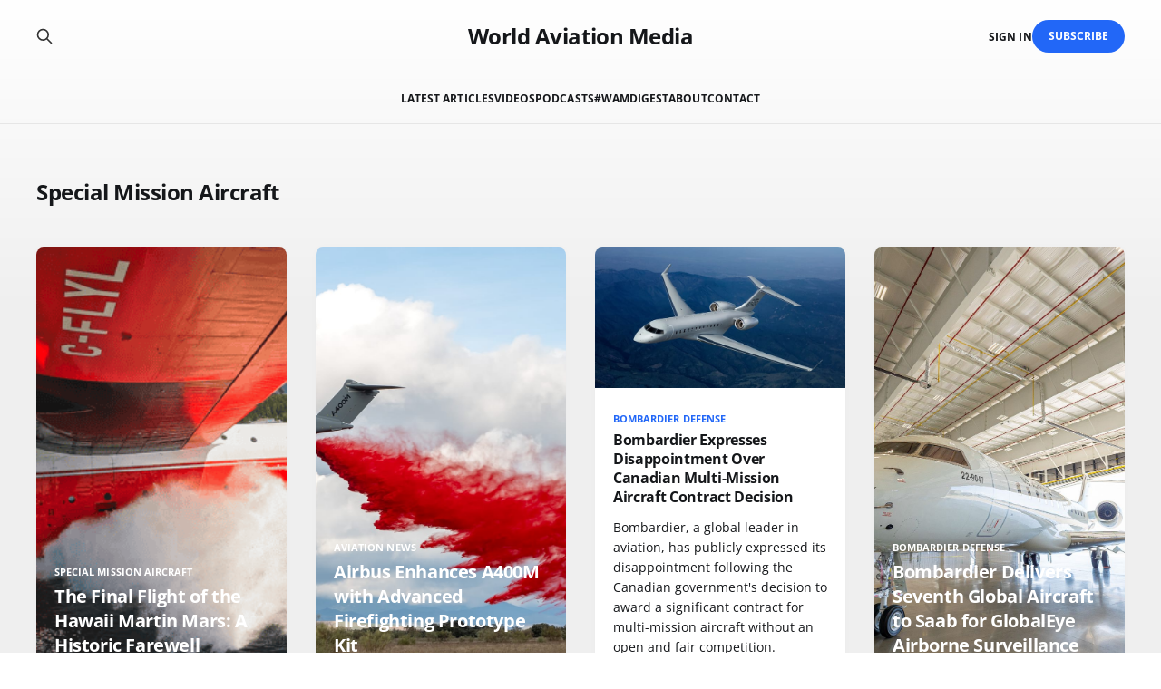

--- FILE ---
content_type: text/html; charset=utf-8
request_url: https://www.worldaviationmedia.com/tag/special-mission-aircraft/
body_size: 3827
content:
<!DOCTYPE html>
<html lang="en">

<head>
    <meta charset="utf-8">
    <meta name="viewport" content="width=device-width, initial-scale=1">
    <title>Special Mission Aircraft - World Aviation Media</title>
    <link rel="stylesheet" href="https://www.worldaviationmedia.com/assets/built/screen.css?v=e802f75639">

    <link rel="icon" href="https://www.worldaviationmedia.com/content/images/size/w256h256/2023/08/default.png" type="image/png">
    <link rel="canonical" href="https://www.worldaviationmedia.com/tag/special-mission-aircraft/">
    <meta name="referrer" content="no-referrer-when-downgrade">
    
    <meta property="og:site_name" content="World Aviation Media">
    <meta property="og:type" content="website">
    <meta property="og:title" content="Special Mission Aircraft - World Aviation Media">
    <meta property="og:url" content="https://www.worldaviationmedia.com/tag/special-mission-aircraft/">
    <meta property="og:image" content="https://www.worldaviationmedia.com/content/images/size/w1200/2023/09/cover-2.png">
    <meta name="twitter:card" content="summary_large_image">
    <meta name="twitter:title" content="Special Mission Aircraft - World Aviation Media">
    <meta name="twitter:url" content="https://www.worldaviationmedia.com/tag/special-mission-aircraft/">
    <meta name="twitter:image" content="https://www.worldaviationmedia.com/content/images/size/w1200/2023/09/cover-2.png">
    <meta name="twitter:site" content="@worldaviationM">
    <meta property="og:image:width" content="1200">
    <meta property="og:image:height" content="494">
    
    <script type="application/ld+json">
{
    "@context": "https://schema.org",
    "@type": "Series",
    "publisher": {
        "@type": "Organization",
        "name": "World Aviation Media",
        "url": "https://www.worldaviationmedia.com/",
        "logo": {
            "@type": "ImageObject",
            "url": "https://www.worldaviationmedia.com/content/images/size/w256h256/2023/08/default.png",
            "width": 60,
            "height": 60
        }
    },
    "url": "https://www.worldaviationmedia.com/tag/special-mission-aircraft/",
    "name": "Special Mission Aircraft",
    "mainEntityOfPage": "https://www.worldaviationmedia.com/tag/special-mission-aircraft/"
}
    </script>

    <meta name="generator" content="Ghost 6.14">
    <link rel="alternate" type="application/rss+xml" title="World Aviation Media" href="https://www.worldaviationmedia.com/rss/">
    <script defer src="https://cdn.jsdelivr.net/ghost/portal@~2.57/umd/portal.min.js" data-i18n="true" data-ghost="https://www.worldaviationmedia.com/" data-key="dc826f349b4fd7006d9925503b" data-api="https://world-aviation-media.ghost.io/ghost/api/content/" data-locale="en" crossorigin="anonymous"></script><style id="gh-members-styles">.gh-post-upgrade-cta-content,
.gh-post-upgrade-cta {
    display: flex;
    flex-direction: column;
    align-items: center;
    font-family: -apple-system, BlinkMacSystemFont, 'Segoe UI', Roboto, Oxygen, Ubuntu, Cantarell, 'Open Sans', 'Helvetica Neue', sans-serif;
    text-align: center;
    width: 100%;
    color: #ffffff;
    font-size: 16px;
}

.gh-post-upgrade-cta-content {
    border-radius: 8px;
    padding: 40px 4vw;
}

.gh-post-upgrade-cta h2 {
    color: #ffffff;
    font-size: 28px;
    letter-spacing: -0.2px;
    margin: 0;
    padding: 0;
}

.gh-post-upgrade-cta p {
    margin: 20px 0 0;
    padding: 0;
}

.gh-post-upgrade-cta small {
    font-size: 16px;
    letter-spacing: -0.2px;
}

.gh-post-upgrade-cta a {
    color: #ffffff;
    cursor: pointer;
    font-weight: 500;
    box-shadow: none;
    text-decoration: underline;
}

.gh-post-upgrade-cta a:hover {
    color: #ffffff;
    opacity: 0.8;
    box-shadow: none;
    text-decoration: underline;
}

.gh-post-upgrade-cta a.gh-btn {
    display: block;
    background: #ffffff;
    text-decoration: none;
    margin: 28px 0 0;
    padding: 8px 18px;
    border-radius: 4px;
    font-size: 16px;
    font-weight: 600;
}

.gh-post-upgrade-cta a.gh-btn:hover {
    opacity: 0.92;
}</style><script async src="https://js.stripe.com/v3/"></script>
    <script defer src="https://cdn.jsdelivr.net/ghost/sodo-search@~1.8/umd/sodo-search.min.js" data-key="dc826f349b4fd7006d9925503b" data-styles="https://cdn.jsdelivr.net/ghost/sodo-search@~1.8/umd/main.css" data-sodo-search="https://world-aviation-media.ghost.io/" data-locale="en" crossorigin="anonymous"></script>
    
    <link href="https://www.worldaviationmedia.com/webmentions/receive/" rel="webmention">
    <script defer src="/public/cards.min.js?v=e802f75639"></script>
    <link rel="stylesheet" type="text/css" href="/public/cards.min.css?v=e802f75639">
    <script defer src="/public/comment-counts.min.js?v=e802f75639" data-ghost-comments-counts-api="https://www.worldaviationmedia.com/members/api/comments/counts/"></script>
    <script defer src="/public/member-attribution.min.js?v=e802f75639"></script>
    <script defer src="/public/ghost-stats.min.js?v=e802f75639" data-stringify-payload="false" data-datasource="analytics_events" data-storage="localStorage" data-host="https://www.worldaviationmedia.com/.ghost/analytics/api/v1/page_hit"  tb_site_uuid="bec97e87-d60d-4986-92f1-fb6fc67cbe03" tb_post_uuid="undefined" tb_post_type="null" tb_member_uuid="undefined" tb_member_status="undefined"></script><style>:root {--ghost-accent-color: #2267f7;}</style>
    
<!-- Google tag (gtag.js) -->
<script async src="https://www.googletagmanager.com/gtag/js?id=G-M178HEZDQ7"></script>
<script>
  window.dataLayer = window.dataLayer || [];
  function gtag(){dataLayer.push(arguments);}
  gtag('js', new Date());

  gtag('config', 'G-M178HEZDQ7');
</script>
<script async src="https://pagead2.googlesyndication.com/pagead/js/adsbygoogle.js?client=ca-pub-9695302126562112"
     crossorigin="anonymous"></script>
</head>

<body class="tag-template tag-special-mission-aircraft is-head-stacked">
<div class="gh-site">

    <header id="gh-head" class="gh-head gh-outer">
        <div class="gh-head-inner gh-inner">
            <div class="gh-head-brand">
                <div class="gh-head-brand-wrapper">
                    <a class="gh-head-logo" href="https://www.worldaviationmedia.com">
                            World Aviation Media
                    </a>
                </div>
                <button class="gh-search gh-icon-btn" aria-label="Search this site" data-ghost-search><svg xmlns="http://www.w3.org/2000/svg" fill="none" viewBox="0 0 24 24" stroke="currentColor" stroke-width="2" width="20" height="20"><path stroke-linecap="round" stroke-linejoin="round" d="M21 21l-6-6m2-5a7 7 0 11-14 0 7 7 0 0114 0z"></path></svg></button>
                <button class="gh-burger" aria-label="Toggle menu"></button>
            </div>

            <nav class="gh-head-menu">
                <ul class="nav">
    <li class="nav-latest-articles"><a href="https://www.worldaviationmedia.com/">Latest Articles</a></li>
    <li class="nav-videos"><a href="https://www.worldaviationmedia.com/videos/">Videos</a></li>
    <li class="nav-podcasts"><a href="https://www.worldaviationmedia.com/podcasts/">Podcasts</a></li>
    <li class="nav-wamdigest"><a href="https://www.worldaviationmedia.com/wamdigest/">#WAMDigest</a></li>
    <li class="nav-about"><a href="https://www.worldaviationmedia.com/about/">About</a></li>
    <li class="nav-contact"><a href="https://www.worldaviationmedia.com/contact/">Contact</a></li>
</ul>

            </nav>

            <div class="gh-head-actions">
                    <button class="gh-search gh-icon-btn" aria-label="Search this site" data-ghost-search><svg xmlns="http://www.w3.org/2000/svg" fill="none" viewBox="0 0 24 24" stroke="currentColor" stroke-width="2" width="20" height="20"><path stroke-linecap="round" stroke-linejoin="round" d="M21 21l-6-6m2-5a7 7 0 11-14 0 7 7 0 0114 0z"></path></svg></button>
                    <div class="gh-head-members">
                                <a class="gh-head-link" href="#/portal/signin" data-portal="signin">Sign in</a>
                                <a class="gh-head-btn gh-btn gh-primary-btn" href="#/portal/signup" data-portal="signup">Subscribe</a>
                    </div>
            </div>
        </div>
    </header>

    <div class="site-content">
        
<div class="gh-outer">
<main class="site-main gh-inner">

    <div class="term">
        <h1 class="term-name">Special Mission Aircraft</h1>
    </div>

    <div class="post-feed gh-feed">
            <article class="post tag-special-mission-aircraft tag-hawaii-martin-mars tag-bc-aviation-museum tag-aerial-firefighting tag-coulson-aviation tag-canadian-forces-snowbirds tag-firefighting-history tag-aviation-legacy tag-vancouver-island featured u-shadow">
<a class="post-link" href="/the-final-flight-of-the-hawaii-martin-mars-a-historic-farewell/">
            <img
                class="post-image u-object-fit"
                src="/content/images/2024/08/Hawaii-Martin-Mars-Water-Bomber.png"
                alt="The Final Flight of the Hawaii Martin Mars: A Historic Farewell"
                loading="lazy"
            >

    <div class="post-wrapper">
        <header class="post-header">
                <span class="post-tag">Special Mission Aircraft</span>

            <h2 class="post-title">
                The Final Flight of the Hawaii Martin Mars: A Historic Farewell
            </h2>
        </header>

            <div class="post-excerpt">
                The Martin Mars was designed and built in the late 1940s, originally intended for military use. However, it found its true calling in firefighting.
            </div>
    </div>

    <footer class="post-footer">
        <span class="post-more">Read More</span>

        <div class="post-author">
                    <span class="post-author-link">
                        <img class="post-author-image" src="/content/images/size/w150/2023/09/default.png" alt="WAM Staff" loading="lazy">
                    </span>
        </div>
    </footer>
</a>
</article>            <article class="post tag-aviation-news tag-military-aircraft tag-special-mission-aircraft tag-military-aviation tag-firefighting tag-a400m tag-airbus tag-airbus-defense featured u-shadow">
<a class="post-link" href="/airbus-enhances-a400m-with-advanced-firefighting-prototype-kit/">
            <img
                class="post-image u-object-fit"
                src="/content/images/2024/01/A400M-Firefighter.jpg"
                alt="Airbus Enhances A400M with Advanced Firefighting Prototype Kit"
                loading="lazy"
            >

    <div class="post-wrapper">
        <header class="post-header">
                <span class="post-tag">Aviation News</span>

            <h2 class="post-title">
                Airbus Enhances A400M with Advanced Firefighting Prototype Kit
            </h2>
        </header>

            <div class="post-excerpt">
                Airbus Defence and Space has taken a significant leap forward in enhancing the versatility of the A400M military transport aircraft by testing a new Roll-on/Roll-off firefighting prototype kit.
            </div>
    </div>

    <footer class="post-footer">
        <span class="post-more">Read More</span>

        <div class="post-author">
                    <span class="post-author-link">
                        <img class="post-author-image" src="/content/images/size/w150/2023/09/default.png" alt="WAM Staff" loading="lazy">
                    </span>
        </div>
    </footer>
</a>
</article>            <article class="post tag-bombardier-defense tag-defense tag-military-aircraft tag-special-mission-aircraft tag-aviation-news tag-military-aviation u-shadow">
<a class="post-link" href="/bombardier-expresses-disappointment-over-canadian-multi-mission-aircraft-contract-decision/">
        <figure class="post-media">
            <div class="u-placeholder same-height rectangle">
                <img
                    class="post-image u-object-fit"
                    srcset="/content/images/size/w400/2023/12/Bomberdier-Defense-Specialized-Aircraft-Global-6500.jpg 400w,
                            /content/images/size/w720/2023/12/Bomberdier-Defense-Specialized-Aircraft-Global-6500.jpg 750w,
                            /content/images/size/w960/2023/12/Bomberdier-Defense-Specialized-Aircraft-Global-6500.jpg 960w,
                            /content/images/size/w1200/2023/12/Bomberdier-Defense-Specialized-Aircraft-Global-6500.jpg 1140w,
                            /content/images/size/w2000/2023/12/Bomberdier-Defense-Specialized-Aircraft-Global-6500.jpg 1920w"
                    sizes="600px"
                    src="/content/images/size/w960/2023/12/Bomberdier-Defense-Specialized-Aircraft-Global-6500.jpg"
                    alt="Bombardier Expresses Disappointment Over Canadian Multi-Mission Aircraft Contract Decision"
                    loading="lazy"
                >
            </div>
        </figure>

    <div class="post-wrapper">
        <header class="post-header">
                <span class="post-tag">Bombardier Defense</span>

            <h2 class="post-title">
                Bombardier Expresses Disappointment Over Canadian Multi-Mission Aircraft Contract Decision
            </h2>
        </header>

            <div class="post-excerpt">
                Bombardier, a global leader in aviation, has publicly expressed its disappointment following the Canadian government&#39;s decision to award a significant contract for multi-mission aircraft without an open and fair competition.
            </div>
    </div>

    <footer class="post-footer">
        <span class="post-more">Read More</span>

        <div class="post-author">
                    <span class="post-author-link">
                        <img class="post-author-image" src="/content/images/size/w150/2023/09/default.png" alt="WAM Staff" loading="lazy">
                    </span>
        </div>
    </footer>
</a>
</article>            <article class="post tag-bombardier-defense tag-military-aviation tag-defense tag-military-aircraft tag-special-mission-aircraft featured u-shadow">
<a class="post-link" href="/bombardier-delivers-seventh-global-aircraft-to-saab-for-globaleye-airborne-surveillance/">
            <img
                class="post-image u-object-fit"
                src="/content/images/2023/11/Bombardier-Defense_Global_BACN.jpg"
                alt="Bombardier Delivers Seventh Global Aircraft to Saab for GlobalEye Airborne Surveillance"
                loading="lazy"
            >

    <div class="post-wrapper">
        <header class="post-header">
                <span class="post-tag">Bombardier Defense</span>

            <h2 class="post-title">
                Bombardier Delivers Seventh Global Aircraft to Saab for GlobalEye Airborne Surveillance
            </h2>
        </header>

            <div class="post-excerpt">
                Bombardier Defense has announced the delivery of the seventh Global aircraft to Saab, a defense and security company, for its GlobalEye Airborne Early Warning and Control (AEW&amp;C) solution.
            </div>
    </div>

    <footer class="post-footer">
        <span class="post-more">Read More</span>

        <div class="post-author">
                    <span class="post-author-link">
                        <img class="post-author-image" src="/content/images/size/w150/2023/09/default.png" alt="WAM Staff" loading="lazy">
                    </span>
        </div>
    </footer>
</a>
</article>    </div>

</main>
</div>
    </div>

    <footer class="gh-foot gh-outer">
        <div class="gh-foot-inner gh-inner">
            <div class="gh-copyright">
                World Aviation Media © 2026
            </div>
                <nav class="gh-foot-menu">
                    <ul class="nav">
    <li class="nav-sign-up"><a href="#/portal/">Sign up</a></li>
    <li class="nav-about"><a href="https://www.worldaviationmedia.com/about/">About</a></li>
    <li class="nav-contact"><a href="https://www.worldaviationmedia.com/contact/">Contact</a></li>
</ul>

                </nav>
            <div class="gh-powered-by">
                <a href="https://ghost.org/" target="_blank" rel="noopener">Powered by Ghost</a>
            </div>
        </div>
    </footer>

</div>


<script src="https://www.worldaviationmedia.com/assets/built/main.min.js?v=e802f75639"></script>



</body>
</html>

--- FILE ---
content_type: text/html; charset=utf-8
request_url: https://www.google.com/recaptcha/api2/aframe
body_size: 268
content:
<!DOCTYPE HTML><html><head><meta http-equiv="content-type" content="text/html; charset=UTF-8"></head><body><script nonce="Z1C_gAKAlD0CYpXZMwvyuA">/** Anti-fraud and anti-abuse applications only. See google.com/recaptcha */ try{var clients={'sodar':'https://pagead2.googlesyndication.com/pagead/sodar?'};window.addEventListener("message",function(a){try{if(a.source===window.parent){var b=JSON.parse(a.data);var c=clients[b['id']];if(c){var d=document.createElement('img');d.src=c+b['params']+'&rc='+(localStorage.getItem("rc::a")?sessionStorage.getItem("rc::b"):"");window.document.body.appendChild(d);sessionStorage.setItem("rc::e",parseInt(sessionStorage.getItem("rc::e")||0)+1);localStorage.setItem("rc::h",'1769520804235');}}}catch(b){}});window.parent.postMessage("_grecaptcha_ready", "*");}catch(b){}</script></body></html>